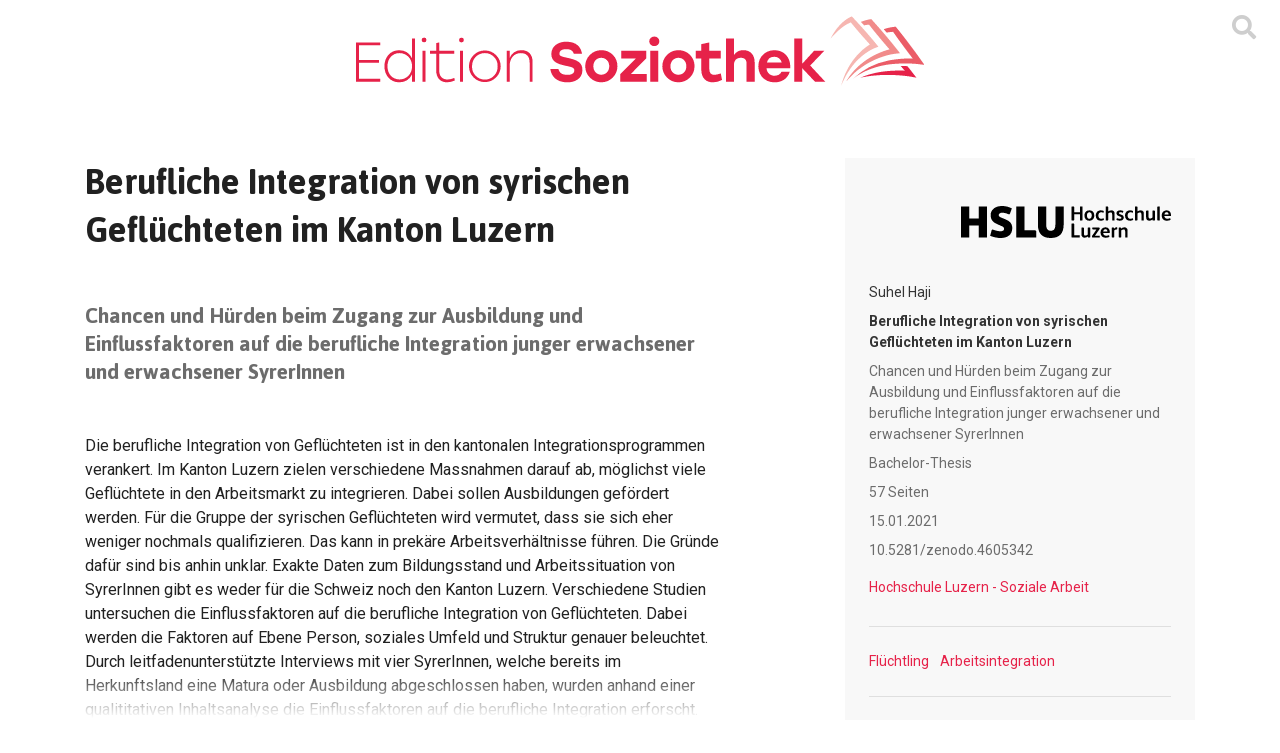

--- FILE ---
content_type: text/html; charset=UTF-8
request_url: https://www.soziothek.ch/berufliche-integration-von-syrischen-gefluechteten-im-kanton-luzern
body_size: 16357
content:
<!DOCTYPE html>
<!--[if lt IE 7]>      <html class="no-js lt-ie9 lt-ie8 lt-ie7"> <![endif]-->
<!--[if IE 7]>         <html class="no-js lt-ie9 lt-ie8"> <![endif]-->
<!--[if IE 8]>         <html class="no-js lt-ie9"> <![endif]-->
<!--[if gt IE 8]><!--><html lang="de"> <!--<![endif]-->
    




<head>
    <meta charset="utf-8">
    <meta http-equiv="X-UA-Compatible" content="IE=edge">
    <title>Berufliche Integration von syrischen Geflüchteten im Kanton Luzern</title>
    <meta name="description" content="Die berufliche Integration von Geflüchteten ist in den kantonalen Integrationsprogrammen verankert. Im Kanton Luzern zielen verschiedene Massnahmen darauf ab, möglichst viele Geflüchtete in den Arbeitsmarkt zu integrieren"/>

    <meta name="viewport" content="width=device-width, initial-scale=1, maximum-scale=6"/>
    
        <meta name="robots" content="index, follow">
    
    <link rel="preconnect" href="https://www.google-analytics.com">
    <link rel="preconnect" href="https://www.googletagmanager.com">

   <!-- Google Analytics -->
    <script>(function(i,s,o,g,r,a,m){i['GoogleAnalyticsObject']=r;i[r]=i[r]||function(){(i[r].q=i[r].q||[]).push(arguments)},i[r].l=1*new Date();a=s.createElement(o),m=s.getElementsByTagName(o)[0];a.async=1;a.src=g;m.parentNode.insertBefore(a,m)})(window,document,'script','https://www.google-analytics.com/analytics.js','ga');ga('create','UA-164106884-1','auto');ga('send','pageview');</script>
    <!-- End Google Analytics -->

    <!-- Google Tag Manager -->
    <script>(function(w,d,s,l,i){w[l]=w[l]||[];w[l].push({'gtm.start':new Date().getTime(),event:'gtm.js'});var f=d.getElementsByTagName(s)[0],j=d.createElement(s),dl=l!='dataLayer'?'&l='+l:'';j.async=true;j.src='https://www.googletagmanager.com/gtm.js?id='+i+dl;f.parentNode.insertBefore(j,f);})(window,document,'script','dataLayer','GTM-NTCF97B');</script>
    <!-- End Google Tag Manager -->

    <!-- Bootstrap core CSS -->
    <link href="/assets/icons/favicon.ico" rel="icon" type="image/x-icon"/>
    <link rel="apple-touch-icon" href="/assets/icons/touch-icon.png"/>
    <link rel="apple-touch-icon" href="/assets/fonts"/>
    <link rel="apple-touch-icon" sizes="72x72" href="/assets/icons/touch-icon-72.png"/>
    <link rel="apple-touch-icon" sizes="114x114" href="/assets/icons/touch-icon-114.png"/>
    <link rel="apple-touch-icon" sizes="144x144" href="/assets/icons/touch-icon-144.png"/>

    <link rel="stylesheet" href="/cms/assets/frontend/css/sortable.css">

    <!-- Custom styles for this template -->
    <link href="/assets//stylesheets/main.css" rel="stylesheet">

    <link href="https://fonts.googleapis.com/css?family=Roboto:400,500,700&display=swap" rel="stylesheet">
    <link href="https://fonts.googleapis.com/css?family=Jaldi:400,700&display=swap" rel="stylesheet">
    <meta property="og:title" content="Berufliche Integration von syrischen Geflüchteten im Kanton Luzern"/>
    <meta property="og:description" content="Die berufliche Integration von Geflüchteten ist in den kantonalen Integrationsprogrammen verankert. Im Kanton Luzern zielen verschiedene Massnahmen darauf ab, möglichst viele Geflüchtete in den Arbeitsmarkt zu integrieren"/>
</head>


    <body>
        <!-- Google Tag Manager (noscript) -->
        <noscript>
            <iframe src="https://www.googletagmanager.com/ns.html?id=GTM-NTCF97B" height="0" width="0" style="display:none;visibility:hidden"></iframe>
        </noscript>
        <!-- End Google Tag Manager (noscript) -->
        










    
        
    
        
    
        
    
            <div class="page ">
                
            
            
            <div class="page-wrapper">
                
<nav class="navbar navbar-expand-md navbar-light p-0">
    <div class="container justify-content-between justify-content-md-center align-items-center pt-2 pb-3 pb-md-4 pt-md-3">
        <a class="navbar-brand d-inline-flex justify-content-center py-0" href="/" title="Zur Homepage" aria-label="Zur Homepage">
            <img src="/assets/img/soziothek_logo_quer.svg" class="d-none d-sm-block" alt="Soziothek Logo Quer">
            <img src="/assets/img/soziothek_logo.svg" class="d-block d-sm-none" alt="Soziothek Logo">
        </a>
        <div class="header-links d-flex justify-content-center align-items-center pt-1 pt-sm-0">
            <a href="#" data-toggle="collapse" data-target="#search-collapse" aria-expanded="true" aria-controls="search-collapse" title="Suchmaske ein oder ausblenden" aria-label="Suchmaske ein oder ausblenden">
                <i class="fas fa-search" aria-hidden="true"></i>
            </a>
        </div>
    </div>
</nav>

<div class="collapse bg-light " id="search-collapse">
    <div class="container">
        
        <div class="row justify-content-center pb-5">
            <div class="col-md-8 pt-5">
                <form autocomplete="off" class="search-form" action="/suche">
                    <input type="hidden" name="sort" value="">
                    <div class="input-group mb-2 search-input-group flex-nowrap">
                        <div class="autocomplete flex-grow-1 ui-widget" id="autocomplete_wrapper">
                            <input type="text" id="search-input" name="term" value="" class="form-control form-control-lg" placeholder="Suchbegriff" aria-label="Suchbegriff" aria-describedby="submit_search_btn_addon">
                        </div>
                        <div class="input-group-append input-group-addon">
                            <button class="btn btn-primary" type="submit" id="submit_search_btn_addon" title="Suchen" aria-label="Suchen">
                                <i class="fas fa-search px-1" aria-hidden="true"></i>
                            </button>
                        </div>
                    </div>
                </form>
            </div>
            <div class="tag-list d-flex justify-content-center flex-wrap">
                
                    <a href="/suche?term=Case Management" class="mx-3 mb-1" title="Tag Case Management" aria-label="Tag Case Management">Case Management</a>
                
                    <a href="/suche?term=Gesprächsführung" class="mx-3 mb-1" title="Tag Gesprächsführung" aria-label="Tag Gesprächsführung">Gesprächsführung</a>
                
                    <a href="/suche?term=Jugendarbeit" class="mx-3 mb-1" title="Tag Jugendarbeit" aria-label="Tag Jugendarbeit">Jugendarbeit</a>
                
                    <a href="/suche?term=Kindesschutz" class="mx-3 mb-1" title="Tag Kindesschutz" aria-label="Tag Kindesschutz">Kindesschutz</a>
                
                    <a href="/suche?term=Schulsozialarbeit" class="mx-3 mb-1" title="Tag Schulsozialarbeit" aria-label="Tag Schulsozialarbeit">Schulsozialarbeit</a>
                
            </div>
        </div>
    </div>
</div>


                <div class="maincontent flex-grow-1">
                    
    <div class="product-info pt-5">
        <div class="container">
            <div class="row justify-content-between">
                <div class="col-lg-7 d-flex flex-column mb-4 mb-lg-0">
                    <h1 class="mb-5">
                        Berufliche Integration von syrischen Geflüchteten im Kanton Luzern
                    </h1>
                    
                    <h2 class="h4 text-muted mb-5">
                        Chancen und Hürden beim Zugang zur Ausbildung und Einflussfaktoren auf die berufliche Integration junger erwachsener und erwachsener SyrerInnen
                    </h2>
                    
                    <div class="long-desc" id="long-desc-container">
                        <div class="long-desc-content-wrapper">
                            <p>Die berufliche Integration von Gefl&uuml;chteten ist in den kantonalen Integrationsprogrammen verankert. Im Kanton Luzern zielen verschiedene Massnahmen darauf ab, m&ouml;glichst viele Gefl&uuml;chtete in den Arbeitsmarkt zu integrieren. Dabei sollen Ausbildungen gef&ouml;rdert werden. F&uuml;r die Gruppe der syrischen Gefl&uuml;chteten wird vermutet, dass sie sich eher weniger nochmals qualifizieren. Das kann in prek&auml;re Arbeitsverh&auml;ltnisse f&uuml;hren. Die Gr&uuml;nde daf&uuml;r sind bis anhin unklar. Exakte Daten zum Bildungsstand und Arbeitssituation von SyrerInnen gibt es weder f&uuml;r die Schweiz noch den Kanton Luzern. Verschiedene Studien untersuchen die Einflussfaktoren auf die berufliche Integration von Gefl&uuml;chteten. Dabei werden die Faktoren auf Ebene Person, soziales Umfeld und Struktur genauer beleuchtet. Durch leitfadenunterst&uuml;tzte Interviews mit vier SyrerInnen, welche bereits im Herkunftsland eine Matura oder Ausbildung abgeschlossen haben, wurden anhand einer qualititativen Inhaltsanalyse die Einflussfaktoren auf die berufliche Integration erforscht. Die Daten wurden mit anderen Studienergebnissen verglichen. Die Einflussfaktoren sind sowohl f&uuml;r SyrerInnen im Kanton Luzern als auch f&uuml;r andere Gefl&uuml;chtete vielf&auml;ltig. Es lassen sich keine gruppenspezifischen Einflussfaktoren festhalten. Die Lebenssituation (pers&ouml;nliche, soziale und strukturelle Bedingungen) beeinflusst die berufliche Integration. F&uuml;r die Begleitung und Betreuung von Gefl&uuml;chteten m&uuml;ssen Sozialarbeitende diesen Umstand beachten. Damit die berufliche (und soziale) Integration gelingen kann, m&uuml;ssen die Bed&uuml;rfnisse der Gefl&uuml;chteten ebenso ber&uuml;cksichtig werden wie ihre Lebensumst&auml;nde. Das Unterst&uuml;tzungsangebot ist individuell anzupassen.</p>
                        </div>
                    </div>
                    <a href="#" class="text-center text-primary d-block bg-light py-2 mt-2 w-100" id="show-more-btn">
                        <span class="more">Mehr</span>
                        <span class="less">Weniger</span>
                    </a>
                </div>
                <div class="col-lg-4 product-info-table">
                    <div class="bg-light p-4 text-muted">
                        <div class="product-media d-flex justify-content-end mb-3">
                            <a href="/suche?term=Hochschule Luzern - Soziale Arbeit" class="text-danger">
                                <img src="/assets/img/hochschule_luzern_logo.svg" alt="Hochschule Luzern - Soziale Arbeit">
                            </a>
                        </div>
                        
                            <div class="text-dark py-1">
                                Suhel Haji
                            </div>
                        
                        
                        <div class="text-dark py-1">
                            <strong>Berufliche Integration von syrischen Geflüchteten im Kanton Luzern</strong>
                        </div>
                        <div class="py-1">Chancen und Hürden beim Zugang zur Ausbildung und Einflussfaktoren auf die berufliche Integration junger erwachsener und erwachsener SyrerInnen</div>
                        <div class="py-1">Bachelor-Thesis</div>
                        
                            <div class="py-1">57 Seiten</div>
                        
                        <div class="py-1">15.01.2021</div>
                        
                            <div class="py-1">10.5281/zenodo.4605342</div>
                        
                        <div class="py-1"></div>
                        <div class="py-1">
                            <a href="/suche?term=Hochschule Luzern - Soziale Arbeit&amp;field=publisher">
                                Hochschule Luzern - Soziale Arbeit
                            </a>
                        </div>
                        <hr class="my-4">
                        <div class="tag-list">
                            
                                <a href="/suche?term=Flüchtling" class="mr-2" title="Tag Flüchtling">Flüchtling</a>
                            
                                <a href="/suche?term=Arbeitsintegration" class="mr-2" title="Tag Arbeitsintegration">Arbeitsintegration</a>
                            
                        </div>
                        <hr class="my-4">
                        <div class="download-list">
                            <i class="fas fa-download" aria-hidden="true"></i>
                            <a class="ml-2" title="RIS Datei herunterladen" href="/export/238133/ris" download="berufliche-integration-von-syrischen-gefluechteten-im-kanton-luzern.ris">RIS</a>
                            <a class="ml-2" title="BibTex Datei herunterladen" href="/export/238133/bib" download="berufliche-integration-von-syrischen-gefluechteten-im-kanton-luzern.bib">BibTex</a>
                            <a class="ml-2" title="EndNote Datei herunterladen" href="/export/238133/enl" download="berufliche-integration-von-syrischen-gefluechteten-im-kanton-luzern.enl">EndNote</a>
                        </div>
                    </div>
                </div>
            </div>
        </div>
    </div>
    <div class="product-embed pt-5">
        <div class="container">
            <div class="product-actions d-flex justify-content-end align-items-start mb-3">
                <a role="button" class="btn btn-primary" href="https://files.www.soziothek.ch/source/2021_ba_Haji_zenodo4605342.pdf" download target="_blank" title="Kostenlos herunterladen">
                    <i class="far fa-file-pdf mr-2" aria-hidden="true"></i>
                    Kostenlos herunterladen
                </a>
            </div>
            <div class="pdf-view-wrapper">
                <iframe src="//mozilla.github.io/pdf.js/web/viewer.html?file=https://files.www.soziothek.ch/source/2021_ba_Haji_zenodo4605342.pdf" width="100%" height="100%" title="PDF Viewer"></iframe>
            </div>
        </div>
    </div>

                </div>

                
                <div class="footer py-5 bg-dark text-light mt-5">
                    <div class="container">
                        










    
        
    
        
    
        
    
            <div class=" content-block">
                
            
            
	
	<p><div class="row">
<div class="col-md-6">
<p><strong>Kontakt</strong><br/>Edition Soziothek<br/>c/o Berner Fachhochschule<br/>Soziale Arbeit<br/>Hallerstrasse 10<br/>CH-3012 Bern</p>
<p>Telefon: <a href="tel:+41318483636">+41 31 848 36 36</a><br/>E-Mail: <a href="mailto:info@soziothek.ch"> info@soziothek.ch</a></p>
</div>
<div class="col-md-6">
<p><a href="https://www.soziothek.ch/edition-soziothek">Edition Soziothek</a></p>
<p><a href="https://www.soziothek.ch/datenschutz">Datenschutz</a></p>
<p><a href="https://www.soziothek.ch/cc-lizenz">CC-Lizenz</a></p>
<p><a href="https://www.soziothek.ch/impressum">Impressum</a></p>
</div>
</div>
<div class="row">
<div class="col-md-12 text-center"><small class="text-muted"><a class="text-muted" href="https://www.insign.ch/kompetenzen/cms_content-management-systeme/">CMS</a> mit <a class="text-muted" href="https://www.insign.ch/kompetenzen/cms_content-management-systeme/content-management-systeme/play-cms/">play-cms</a> by <a class="text-muted" href="https://www.insign.ch">insign</a></small></div>
</div></p>
	

        
        
            </div>
        

    

    

    



                    </div>
                </div>
            </div>
        
        
        
            </div>
        

    

    

    



        <!-- Bootstrap core JavaScript
    ================================================== -->
<!-- Placed at the end of the document so the pages load faster -->
<script src="/assets/javascripts/jquery-3.4.1.min.js"></script>
<script src="/lib/jquery-ui/jquery-ui.min.js"></script>
<script src="/lib/jquery-typeahead/dist/jquery.typeahead.min.js"></script>
<script src="/lib/select2/js/select2.min.js"></script>
<script src="/cms/assets/frontend/js/jquery.form.min.js"></script>
<script src="/cms/assets/javascripts/blocks.js"></script>
<script src="/cms/assets/frontend/js/sortable.js"></script>
<script src="/assets/lib/popper.js/umd/popper.min.js"></script>
<script src="/assets/javascripts/bootstrap/js/bootstrap.min.js"></script>
<script src="/mainRoutes.js"></script>
<script src="/cms,_assets,_frontend,_js,_main.js+assets,_javascripts,_main.js.pagespeed.jc.K85zqZcgCj.js"></script><script>eval(mod_pagespeed_wDq$gM2c4H);</script>
<script>eval(mod_pagespeed_SamXMQoP70);</script>

    </body>
</html>



--- FILE ---
content_type: application/javascript
request_url: https://www.soziothek.ch/cms,_assets,_frontend,_js,_main.js+assets,_javascripts,_main.js.pagespeed.jc.K85zqZcgCj.js
body_size: 866
content:
var mod_pagespeed_wDq$gM2c4H = "jQuery(document).ready(function($){$('[data-toggle=offcanvas]').click(function(){$('.row-offcanvas').toggleClass('active');});$('.editbar').tooltip({selector:\"[data-toggle=tooltip]\",container:\"body\"});});";
var mod_pagespeed_SamXMQoP70 = "var App=App||{};App=(function(){return{setup:function(){$(\"a[href='#']\").click(function(e){e.preventDefault();});App.initJqueryTypeahead();App.initCollapseOpenInputFocus();App.initLongDescriptionCollapse();App.initPdfFrame();App.initScrollToSearchResults();},initJqueryTypeahead:function(){$(\"#search-input\").typeahead({minLength:3,dynamic:true,filter:false,emptyTemplate:\"No results\",template:\"<span class='text-dark'>{{display}}</span> <small style='color:#999;'>{{type}}</small>\",source:{results:{href:\"{{url}}\",ajax:{url:\"/api/search/suggestions\",data:{term:'{{query}}'}}}},selector:{container:\"search-form\",list:\"list-group\",group:\"list-group-item list-group-item-action search\",item:\"list-group-item\",empty:\"list-group-item\"}});},initCollapseOpenInputFocus:function(){$(\"#search-collapse\").on(\"shown.bs.collapse\",function(e){$(this).find(\"input\").focus();});},initLongDescriptionCollapse:function(){if($(\"#long-desc-container\").length>0){if(!this.isOverflown(document.getElementById(\"long-desc-container\"))){$(\"#show-more-btn\").remove();return;}$(\"#show-more-btn\").click(function(){if($(this).hasClass('open')){if($('body').scrollTop()>$(\"#long-desc-container\").offset().top+$('body').scrollTop()){var targetTop=$(\"#long-desc-container\").offset().top-20+$('body').scrollTop();$('body').animate({scrollTop:targetTop},100);}}$(this).toggleClass(\"open\");$(\"#long-desc-container\").toggleClass(\"open\");});}},initPdfFrame:function(){$(\".pdf-view-wrapper\").css({\"height\":($(\".pdf-view-wrapper\").width()*1.4)+\"px\"})},initScrollToSearchResults:function(){if($(\"#search-results-container\").length>0&&(window.location.href.indexOf(\"sort=date\")>-1||window.location.href.indexOf(\"sort=relevance\")>-1)){var targetTop=$(\"#search-results-container\").offset().top-16+$('body').scrollTop();$('body').animate({scrollTop:targetTop},100);}},isOverflown:function(element){return element.scrollHeight>element.clientHeight||element.scrollWidth>element.clientWidth;}};}());jQuery(document).ready(function($){App.setup();});$(window).resize(function(){});";


--- FILE ---
content_type: text/javascript
request_url: https://www.soziothek.ch/mainRoutes.js
body_size: 1178
content:
var jsRoutes = {}; (function(_root){
var _nS = function(c,f,b){var e=c.split(f||"."),g=b||_root,d,a;for(d=0,a=e.length;d<a;d++){g=g[e[d]]=g[e[d]]||{}}return g}
var _qS = function(items){var qs = ''; for(var i=0;i<items.length;i++) {if(items[i]) qs += (qs ? '&' : '') + items[i]}; return qs ? ('?' + qs) : ''}
var _s = function(p,s){return p+((s===true||(s&&s.secure))?'s':'')+'://'}
var _wA = function(r){return {ajax:function(c){c=c||{};c.url=r.url;c.type=r.method;return jQuery.ajax(c)}, method:r.method,type:r.method,url:r.url,absoluteURL: function(s){return _s('http',s)+'www.soziothek.ch'+r.url},webSocketURL: function(s){return _s('ws',s)+'www.soziothek.ch'+r.url}}}
_nS('ch.insign.cms.controllers.BlockController'); _root['ch']['insign']['cms']['controllers']['BlockController']['savePosition'] = 
        function(id0,parentId1,parentContext2,aboveBlockId3) {
          return _wA({method:"POST", url:"/" + "admin/cms/block/savePosition" + _qS([(function(k,v) {return encodeURIComponent(k)+'='+encodeURIComponent(v)})("id", id0), (function(k,v) {return encodeURIComponent(k)+'='+encodeURIComponent(v)})("parentId", parentId1), (parentContext2 == null ? null : (function(k,v) {return encodeURIComponent(k)+'='+encodeURIComponent(v)})("parentContext", parentContext2)), (aboveBlockId3 == null ? null : (function(k,v) {return encodeURIComponent(k)+'='+encodeURIComponent(v)})("aboveBlockId", aboveBlockId3))])})
        }
      ;
_nS('ch.insign.cms.controllers.BlockController'); _root['ch']['insign']['cms']['controllers']['BlockController']['isInsertionAllowed'] = 
        function(draggedBlockId0,belowBlockId1,belowBlockContext2) {
          return _wA({method:"GET", url:"/" + "admin/cms/block/isInsertionAllowed" + _qS([(function(k,v) {return encodeURIComponent(k)+'='+encodeURIComponent(v)})("draggedBlockId", draggedBlockId0), (function(k,v) {return encodeURIComponent(k)+'='+encodeURIComponent(v)})("belowBlockId", belowBlockId1), (function(k,v) {return encodeURIComponent(k)+'='+encodeURIComponent(v)})("belowBlockContext", belowBlockContext2)])})
        }
      ;
_nS('ch.insign.cms.blocks.reviewblock.controllers.ReviewBackendController'); _root['ch']['insign']['cms']['blocks']['reviewblock']['controllers']['ReviewBackendController']['list'] = 
        function(term0,page1,paginateItem2) {
          return _wA({method:"GET", url:"/" + "admin/reviews" + _qS([(term0 == null ? null : (function(k,v) {return encodeURIComponent(k)+'='+encodeURIComponent(v)})("term", term0)), (page1 == null ? null : (function(k,v) {return encodeURIComponent(k)+'='+encodeURIComponent(v)})("page", page1)), (paginateItem2 == null ? null : (function(k,v) {return encodeURIComponent(k)+'='+encodeURIComponent(v)})("paginateItem", paginateItem2))])})
        }
      ;
_nS('ch.insign.cms.blocks.reviewblock.controllers.ReviewFrontendController'); _root['ch']['insign']['cms']['blocks']['reviewblock']['controllers']['ReviewFrontendController']['list'] = 
        function(review0,page1,sortBy2) {
          return _wA({method:"GET", url:"/" + "cms/review/list/" + encodeURIComponent((function(k,v) {return v})("review", review0)) + _qS([(page1 == null ? null : (function(k,v) {return encodeURIComponent(k)+'='+encodeURIComponent(v)})("page", page1)), (sortBy2 == null ? null : (function(k,v) {return encodeURIComponent(k)+'='+encodeURIComponent(v)})("sortBy", sortBy2))])})
        }
      ;
_nS('ch.insign.cms.blocks.reviewblock.controllers.ReviewFrontendController'); _root['ch']['insign']['cms']['blocks']['reviewblock']['controllers']['ReviewFrontendController']['addRatingToOldSubmission'] = 
        function(submissionId0,submissionRating1) {
          return _wA({method:"POST", url:"/" + "cms/review/addRating" + _qS([(function(k,v) {return encodeURIComponent(k)+'='+encodeURIComponent(v)})("submissionId", submissionId0), (function(k,v) {return encodeURIComponent(k)+'='+encodeURIComponent(v)})("submissionRating", submissionRating1)])})
        }
      ;
})(jsRoutes)